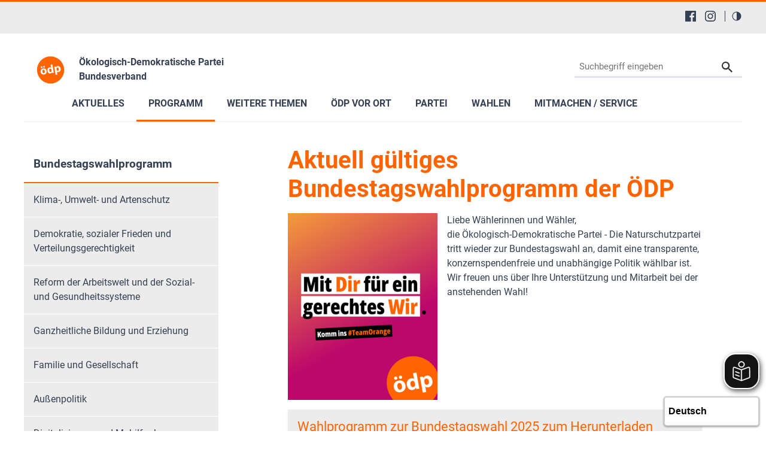

--- FILE ---
content_type: text/html; charset=utf-8
request_url: https://www.oedp.de/programm/bundestagswahlprogramm
body_size: 16161
content:
<!DOCTYPE html>
<html lang="de-DE">
<head>

<meta charset="utf-8">
<!-- 
	This website is powered by TYPO3 - inspiring people to share!
	TYPO3 is a free open source Content Management Framework initially created by Kasper Skaarhoj and licensed under GNU/GPL.
	TYPO3 is copyright 1998-2026 of Kasper Skaarhoj. Extensions are copyright of their respective owners.
	Information and contribution at https://typo3.org/
-->


<link rel="shortcut icon" href="/typo3conf/ext/in2template/Resources/Public/Images/favicon.ico" type="image/vnd.microsoft.icon">
<title>ÖDP Bundesverband: Bundestagswahlprogramm</title>
<meta http-equiv="x-ua-compatible" content="IE=edge" />
<meta name="generator" content="TYPO3 CMS" />
<meta name="viewport" content="width=device-width, initial-scale=1.0, user-scalable=yes" />
<meta name="robots" content="index,follow,max-image-preview:large" />
<meta name="description" content="Die Ökologisch-Demokratische Partei (ÖDP Bundesverband) informiert Sie über aktuelle Nachrichten, das Parteiprogramm und lädt Sie zum Meinungsaustausch ein." />
<meta property="og:image" content="/fileadmin/user_upload/01-instanzen/00/wahlen/Bundestagswahl2025/WP2125_Mit-Dir_TeamOrange.png" />
<meta name="twitter:card" content="summary" />
<meta name="language" content="de" />
<meta name="revisit-after" content="7 days" />
<meta name="date" content="2025-02-12" />
<meta name="title" content="Bundestagswahlprogramm" />


<link rel="stylesheet" type="text/css" href="/typo3conf/ext/in2template/Resources/Public/Css/basic.css?1768318070" media="all">
<link rel="stylesheet" type="text/css" href="/typo3conf/ext/in2template/Resources/Public/Css/print.css?1768318070" media="print">
<link rel="stylesheet" type="text/css" href="/typo3conf/ext/femanager/Resources/Public/Css/Main.min.css?1768318078" media="all">



<script src="/typo3temp/assets/js/62b8391210.js?1755679417"></script>


<script>
      var requireJsBasePath = '/typo3conf/ext/in2template/Resources/Public/JavaScripts';
    </script>    <script>
      var fpMasterquiz = document.querySelector('.tx-fp-masterquiz');
      if (fpMasterquiz) {
        var script = document.createElement('script');
        script.type = 'text/javascript';
        script.src = 'https://code.jquery.com/jquery-3.6.0.min.js';
        document.head.appendChild(script);
      }
    </script>
<link rel="canonical" href="https://www.oedp.de/programm/bundestagswahlprogramm"/>

<!-- This site is optimized with the Yoast SEO for TYPO3 plugin - https://yoast.com/typo3-extensions-seo/ -->
<script type="application/ld+json">[{"@context":"https:\/\/www.schema.org","@type":"BreadcrumbList","itemListElement":[{"@type":"ListItem","position":1,"item":{"@id":"https:\/\/www.oedp.de\/","name":"00 Bundesverband"}},{"@type":"ListItem","position":2,"item":{"@id":"https:\/\/www.oedp.de\/programm","name":"Programm"}},{"@type":"ListItem","position":3,"item":{"@id":"https:\/\/www.oedp.de\/programm\/bundestagswahlprogramm","name":"Bundestagswahlprogramm"}}]}];</script>
</head>
<body class="theme page37635">
<a tabindex="0" href="#main-menu" class="skipnavigation skipnavigation__link">
	Zur Hauptnavigation springen
</a><a tabindex="0" href="#maincontent" class="skipnavigation skipnavigation__link">
	Zum Hauptinhalt springen
</a>

<svg style="display: none;"><symbol id="svg--logo"><defs><path id="SVGID_1_" transform="rotate(-10.003 308.585 276.726)" d="M63.83 31.94h489.38v489.38H63.83z"/></defs><clipPath id="SVGID_2_"><use xlink:href="#SVGID_1_" overflow="visible"/></clipPath><path class="svg_logo__background" d="M549.49 234.14c23.47 133.09-65.4 260-198.48 283.46-133.09 23.47-260-65.4-283.46-198.48s65.4-260 198.48-283.47c133.09-23.46 260 65.4 283.46 198.49"
			  clip-path="url(#SVGID_2_)"/><path class="svg_logo__text" d="M235.9 294.19c6.26 37.85-17.73 59.63-45.44 64.21-30.24 5-56.79-11.03-62.31-44.45-5.56-33.62 12.9-58.62 46.32-64.14 31.51-5.2 56.26 13.08 61.43 44.38zm-104.53-64.62c-1.4-8.46 4.32-15.92 12.78-17.32 8.04-1.33 15.43 3.97 16.83 12.43 1.36 8.25-3.65 16.03-12.11 17.43s-16.14-4.3-17.5-12.54zm29.84 78.05c2.94 17.76 12.54 29.86 26.29 27.59 12.69-2.1 18.45-15.87 15.34-34.69-2.52-15.23-11.02-29.9-25.62-27.48-15.22 2.52-18.52 19.36-16.01 34.58zm31.85-72.83c-8.25 1.36-15.71-4.36-17.07-12.6-1.4-8.46 3.9-15.85 12.57-17.28 8.25-1.36 15.64 3.93 17.04 12.39 1.36 8.25-3.65 16.03-12.11 17.43l-.43.06zM340.56 176.96l19.72 119.27c1.92 11.63 4.37 23.83 5.95 30.74l-28.55 4.72-3.75-14.81-.63.1c-4.46 12.47-16.17 20.49-29.49 22.69-24.53 4.06-47.66-13.63-52.97-45.77-5.98-34.86 12.45-58.76 37.19-62.85 12.9-2.13 23.4.91 29.2 7.12l.42-.07-9.23-55.83 32.14-5.31zm-17.19 95.82c-.28-1.69-.66-4.02-1.4-5.85-3.3-8.14-11.47-14.18-21.41-12.54-14.8 2.45-20.04 16.78-17.35 33.06 2.9 17.55 13.39 27.12 26.71 24.91 9.31-1.54 15.87-9.14 16.27-18.55.04-2.4-.17-4.97-.59-7.51l-2.23-13.52zM379.8 254.11c-2.24-13.53-4.55-24.88-6.58-34.54l27.92-4.61 3.86 14.13.42-.07c5.83-12.04 16.69-19.92 31.71-22.4 22.63-3.74 46.18 12.57 51.63 45.56 6.22 37.64-14.74 59.36-37.79 63.17-12.48 2.06-23.04-1.41-28.81-7.4l-.42.07 8.49 51.39-32.14 5.31-18.29-110.61zm36.16 19.01c.42 2.54.98 4.62 1.75 6.66 3.55 8.32 12.03 13.65 21.34 12.11 13.96-2.31 20.28-15.3 17.38-32.85-2.73-16.5-12.19-27.75-26.57-25.37-9.09 1.5-16.01 9.6-16.55 19.46-.14 1.76 0 3.91.31 5.81l2.34 14.18z"/></symbol><symbol id="svg--location"><path d="M13.91 6.955C13.91 12.364 6.954 17 6.954 17S0 12.364 0 6.955a6.955 6.955 0 0 1 13.91 0zM6.954 9.273a2.318 2.318 0 1 0 0-4.637 2.318 2.318 0 0 0 0 4.637z" fill-rule="evenodd"/></symbol><symbol id="svg--mail"><path d="M18 0H2C.9 0 .01.9.01 2L0 14c0 1.1.9 2 2 2h16c1.1 0 2-.9 2-2V2c0-1.1-.9-2-2-2zm0 4l-8 5-8-5V2l8 5 8-5v2z" fill-rule="nonzero"/></symbol><symbol id="svg--download"><path d="M18 8l-4-4H0v26h32V8H18zm-2 19l-7-7h5v-8h4v8h5l-7 7z"/></symbol><symbol id="svg--userlogin"><path d="M16 0H2C.89 0 0 .9 0 2v14c0 1.1.89 2 2 2h4l3 3 3-3h4c1.1 0 2-.9 2-2V2c0-1.1-.9-2-2-2zM9 3.3c1.49 0 2.7 1.21 2.7 2.7 0 1.49-1.21 2.7-2.7 2.7-1.49 0-2.7-1.21-2.7-2.7 0-1.49 1.21-2.7 2.7-2.7zM15 14H3v-.9c0-2 4-3.1 6-3.1s6 1.1 6 3.1v.9z" fill-rule="nonzero"/></symbol><symbol id="svg--next"><path d="M10 20c5.522847 0 10-4.477153 10-10 0-5.522848-4.477153-10-10-10C4.477152 0 0 4.477152 0 10c0 5.522847 4.477152 10 10 10zm0-2c4.418278 0 8-3.581722 8-8s-3.581722-8-8-8-8 3.581722-8 8 3.581722 8 8 8zm0-7H6c-.552285 0-1-.447715-1-1s.447715-1 1-1h4V6l6 4-6 4v-3z" fill-rule="evenodd"/></symbol><symbol id="svg--plus"><path d="M0 10C0 4.4775 4.47625 0 10 0c5.5225 0 10 4.4775 10 10s-4.4775 10-10 10C4.47625 20 0 15.5225 0 10zm2 0c0 4.418 3.581 8 8 8 4.418 0 8-3.582 8-8s-3.582-8-8-8c-4.419 0-8 3.582-8 8zm6.767304 3.563104v-2.312239l-2.320194-.000884c-.68501.000884-1.240972-.555079-1.240088-1.240088-.000884-.68501.554195-1.240089 1.240088-1.240089l2.320194-.000884V6.44961c0-.685893.55508-1.240972 1.240089-1.240088.68501-.000884 1.240972.555078 1.240088 1.240088l.000884 2.320194h2.31224c.685009-.000884 1.240088.554195 1.240088 1.240089-.000884.68501-.555963 1.240088-1.240089 1.240088l-2.313123.000884v2.31224c.000884.685009-.555079 1.240972-1.240088 1.240088-.684126 0-1.240089-.555963-1.240089-1.240089z" /></symbol><symbol id="svg--minus"><path d="M0 10C0 4.4775 4.47625 0 10 0c5.5225 0 10 4.4775 10 10s-4.4775 10-10 10C4.47625 20 0 15.5225 0 10zm2 0c0 4.418 3.581 8 8 8 4.418 0 8-3.582 8-8s-3.582-8-8-8c-4.419 0-8 3.582-8 8zm4.44711 1.249981c-.68501.000884-1.240972-.555079-1.240088-1.240088-.000884-.68501.554195-1.240089 1.240088-1.240089h7.113494c.68501-.000884 1.240089.554195 1.240089 1.240089-.000884.68501-.555963 1.240088-1.240089 1.240088H6.44711z" /></symbol><symbol id="svg--calendar"><path d="M4 9h2V7H4v2zm0 3h2v-2H4v2zm3-3h2V7H7v2zm0 3h2v-2H7v2zm3-3h2V7h-2v2zm0 3h2v-2h-2v2zm4-6c0-.552-.448-1-1-1H3c-.552 0-1 .448-1 1v7c0 .552.448 1 1 1h10c.552 0 1-.448 1-1V6zm0 10H2c-1.104 0-2-.895-2-2V2C0 .895.896 0 2 0h2v1c0 .552.448 1 1 1s1-.448 1-1V0h4v1c0 .552.448 1 1 1s1-.448 1-1V0h2c1.105 0 2 .895 2 2v12c0 1.105-.895 2-2 2z" /></symbol><symbol id="svg--clock"><path d="M8 16c-4.418278 0-8-3.581722-8-8s3.581722-8 8-8 8 3.581722 8 8-3.581722 8-8 8zm.122167-1.001066c3.865404-.067471 6.944238-3.255696 6.876767-7.1211-.067471-3.865405-3.255696-6.944239-7.1211-6.876768-3.865405.067471-6.944239 3.255696-6.876768 7.1211.067471 3.865405 3.255696 6.944239 7.1211 6.876768zm.206185-10.561728V8.20883l3.068734 1.845878-.631282 1.073804-3.752623-2.2541V4.437205h1.315171z" /></symbol><symbol id="svg--cta-location"><g transform="translate(13 5)" stroke="currentColor" stroke-width="6" fill="none" fill-rule="evenodd" stroke-linecap="round" stroke-linejoin="round"><path d="M65 32.727272C65 58.181818 32.5 80 32.5 80S0 58.181818 0 32.727272C0 14.6525 14.550746 0 32.5 0S65 14.652499 65 32.727272z"/><circle cx="33" cy="33" r="11"/></g></symbol><symbol id="svg--cta-membership"><g stroke="currentColor" stroke-width="6" fill="none" fill-rule="evenodd" stroke-linecap="round" stroke-linejoin="round"><path d="M77 55.64V77c0 4.418278-3.581722 8-8 8H13c-4.418278 0-8-3.581722-8-8V21c0-4.418278 3.581722-8 8-8h21.36"/><path d="M69 5l16 16-40 40H29V45z"/></g></symbol><symbol id="svg--cta-donate"><g transform="translate(5 5)" fill="none" fill-rule="evenodd"><path fill="currentColor" d="M45.628906 44.13379H36.9375c.097657 2.832045.809726 4.947909 2.13623 6.347655 1.326505 1.399747 3.226713 2.09961 5.700684 2.09961 1.790374 0 3.458651-.268552 5.004883-.805664l.683594 4.980468c-1.953135.472008-3.971344.708008-6.054688.708008-4.166687 0-7.446277-1.171863-9.838867-3.515625-2.39259-2.343761-3.65397-5.615213-3.78418-9.814453h-4.199219v-3.442383h4.19922v-3.125h-4.19922v-3.442383h4.223633c.21159-4.15041 1.538074-7.377104 3.979492-9.680175 2.441419-2.303072 5.721009-3.45459 9.838868-3.45459 1.725269 0 3.670236.252276 5.83496.756836l-.683593 5.004883c-1.660165-.553389-3.312166-.830079-4.956055-.830079-2.457694 0-4.345696.699863-5.664062 2.09961-1.318366 1.399746-2.05078 3.434231-2.197266 6.103515h8.666992v3.442383H36.9375v3.125h8.691406v3.442383z"/><circle stroke="currentColor" stroke-width="6" cx="40" cy="40" r="40"/></g></symbol><symbol id="svg--cta-mail"><g stroke="currentColor" stroke-width="6" fill="none" fill-rule="evenodd" stroke-linecap="round" stroke-linejoin="round"><path d="M13 13h64c4.4 0 8 3.6 8 8v48c0 4.4-3.6 8-8 8H13c-4.4 0-8-3.6-8-8V21c0-4.4 3.6-8 8-8z"/><path d="M85 21L45 49 5 21"/></g></symbol><symbol id="svg--social-facebook"><path d="M30.234.001H1.765C.79.001 0 .792 0 1.766v28.469C0 31.211.791 32 1.765 32H17.09V19.608h-4.172V14.78h4.172v-3.567c0-4.132 2.525-6.38 6.212-6.38 1.767 0 3.285.129 3.728.188v4.32h-2.561c-2 0-2.389.961-2.389 2.361v3.081h4.779l-.62 4.84H22.08v12.376h8.153c.977 0 1.767-.789 1.767-1.765V1.765C32 .79 31.211 0 30.235 0l-.001.001z" fill="currentColor" fill-rule="nonzero"/></symbol><symbol id="svg--social-instagram"><path d="M16 0c-4.347 0-4.889.02-6.596.096C7.7.176 6.54.444 5.52.84c-1.052.408-1.945.956-2.835 1.845-.89.889-1.439 1.781-1.845 2.835C.444 6.54.175 7.7.096 9.404.016 11.111 0 11.653 0 16c0 4.347.02 4.889.096 6.596.08 1.703.348 2.864.744 3.884.408 1.051.956 1.945 1.845 2.835.889.888 1.781 1.439 2.835 1.845 1.021.395 2.181.665 3.884.744 1.707.08 2.249.096 6.596.096 4.347 0 4.889-.02 6.596-.096 1.703-.08 2.864-.349 3.884-.744 1.051-.408 1.945-.957 2.835-1.845.888-.889 1.439-1.78 1.845-2.835.395-1.02.665-2.181.744-3.884.08-1.707.096-2.249.096-6.596 0-4.347-.02-4.889-.096-6.596-.08-1.703-.349-2.865-.744-3.884-.408-1.052-.957-1.945-1.845-2.835-.889-.889-1.78-1.439-2.835-1.845-1.02-.396-2.181-.665-3.884-.744C20.889.016 20.347 0 16 0zm0 2.88c4.271 0 4.78.021 6.467.095 1.56.073 2.407.332 2.969.553.749.289 1.28.636 1.843 1.195.559.56.905 1.092 1.195 1.841.219.563.48 1.409.551 2.969.076 1.688.093 2.195.093 6.467s-.02 4.78-.099 6.467c-.081 1.56-.341 2.407-.561 2.969-.299.749-.639 1.28-1.199 1.843-.559.559-1.099.905-1.84 1.195-.56.219-1.42.48-2.98.551-1.699.076-2.199.093-6.479.093-4.281 0-4.781-.02-6.479-.099-1.561-.081-2.421-.341-2.981-.561-.759-.299-1.28-.639-1.839-1.199-.561-.559-.92-1.099-1.2-1.84-.22-.56-.479-1.42-.56-2.98-.06-1.68-.081-2.199-.081-6.459 0-4.261.021-4.781.081-6.481.081-1.56.34-2.419.56-2.979.28-.76.639-1.28 1.2-1.841.559-.559 1.08-.919 1.839-1.197.56-.221 1.401-.481 2.961-.561 1.7-.06 2.2-.08 6.479-.08l.06.04V2.88zm0 4.904c-4.54 0-8.216 3.68-8.216 8.216 0 4.54 3.68 8.216 8.216 8.216 4.54 0 8.216-3.68 8.216-8.216 0-4.54-3.68-8.216-8.216-8.216zm0 13.549c-2.947 0-5.333-2.387-5.333-5.333s2.387-5.333 5.333-5.333 5.333 2.387 5.333 5.333-2.387 5.333-5.333 5.333zM26.461 7.46c0 1.06-.861 1.92-1.92 1.92-1.06 0-1.92-.861-1.92-1.92s.861-1.919 1.92-1.919c1.057-.001 1.92.86 1.92 1.919z" fill="currentColor" fill-rule="nonzero"/></symbol><symbol id="svg--social-rss"><path d="M25.599 32C25.599 17.956 14.044 6.4 0 6.4V0c17.553 0 32 14.447 32 32h-6.401zM4.388 23.22c2.419 0 4.391 1.972 4.391 4.393C8.779 30.03 6.799 32 4.378 32 1.961 32 .001 30.035.001 27.613c0-2.422 1.967-4.392 4.388-4.393h-.001zM21.212 32h-6.22c0-8.225-6.767-14.993-14.992-14.993v-6.22c11.636 0 21.212 9.579 21.212 21.213z" fill="currentColor" fill-rule="nonzero"/></symbol><symbol id="svg--social-twitter"><path fill="currentColor" fill-rule="nonzero" d="M19.044 13.55 30.957 0h-2.823L17.79 11.765 9.53 0H0l12.493 17.79L0 32h2.823l10.923-12.424L22.471 32H32L19.044 13.55ZM15.2 17.905l-1.25-1.776L4 2h4.283l8.03 11.403 1.25 1.775L28 30h-4.283L15.2 17.905Z"/></symbol><symbol id="svg--social-linkedin"><path fill="currentColor" fill-rule="nonzero" d="M29 0H3C1.35 0 0 1.35 0 3v26c0 1.65 1.35 3 3 3h26c1.65 0 3-1.35 3-3V3c0-1.65-1.35-3-3-3zM12 26H8V12h4v14zm-2-16c-1.106 0-2-.894-2-2s.894-2 2-2c1.106 0 2 .894 2 2s-.894 2-2 2zm16 16h-4v-8c0-1.106-.894-2-2-2s-2 .894-2 2v8h-4V12h4v2.481C18.825 13.35 20.087 12 21.5 12c2.488 0 4.5 2.238 4.5 5v9z"/></symbol><symbol id="svg--social-telegram"><path fill="currentColor" fill-rule="nonzero" d="m31.88 5.053-4.813 22.733c-.333 1.613-1.307 2-2.667 1.253l-7.333-5.427-3.547 3.427c-.4.4-.733.747-1.467.747-.96 0-.8-.36-1.12-1.267L8.4 18.266l-7.267-2.267c-1.573-.467-1.587-1.547.347-2.333L29.827 2.733c1.293-.573 2.533.32 2.053 2.32z"/></symbol><symbol id="svg--social-tiktok"><path fill="currentColor" fill-rule="nonzero" d="M16.707.027C18.454 0 20.187.014 21.92 0c.107 2.04.84 4.12 2.333 5.56 1.493 1.48 3.6 2.16 5.653 2.387v5.373c-1.92-.067-3.853-.467-5.6-1.293-.76-.347-1.467-.787-2.16-1.24-.013 3.893.013 7.787-.027 11.667-.107 1.867-.72 3.72-1.8 5.253-1.747 2.56-4.773 4.227-7.88 4.28-1.907.107-3.813-.413-5.44-1.373-2.693-1.587-4.587-4.493-4.867-7.613a24.42 24.42 0 0 1-.013-1.987 10.004 10.004 0 0 1 3.44-6.613c2.213-1.92 5.307-2.84 8.2-2.293.027 1.973-.053 3.947-.053 5.92-1.32-.427-2.867-.307-4.027.493a4.631 4.631 0 0 0-1.813 2.333c-.28.68-.2 1.427-.187 2.147.32 2.187 2.427 4.027 4.667 3.827 1.493-.013 2.92-.88 3.693-2.147.253-.44.533-.893.547-1.413.133-2.387.08-4.76.093-7.147.013-5.373-.013-10.733.027-16.093z"/></symbol><symbol id="svg--social-vimeo"><path fill="currentColor" fill-rule="nonzero" d="M31.988 8.563c-.144 3.113-2.319 7.381-6.525 12.794-4.35 5.65-8.031 8.481-11.044 8.481-1.863 0-3.444-1.719-4.731-5.163-.863-3.156-1.719-6.313-2.581-9.469-.956-3.444-1.981-5.162-3.081-5.162-.237 0-1.075.506-2.513 1.506L.007 9.612A391.952 391.952 0 0 0 4.676 5.45C6.782 3.631 8.364 2.675 9.42 2.575c2.487-.237 4.025 1.463 4.6 5.106.619 3.931 1.05 6.375 1.294 7.331.719 3.263 1.506 4.894 2.369 4.894.669 0 1.675-1.056 3.019-3.175 1.337-2.113 2.056-3.725 2.156-4.831.194-1.825-.525-2.744-2.156-2.744-.769 0-1.556.175-2.369.525 1.575-5.15 4.575-7.65 9.012-7.506 3.281.087 4.831 2.219 4.644 6.388z"/></symbol><symbol id="svg--social-whatsapp"><path fill="currentColor" fill-rule="nonzero" d="M27.281 4.65C24.287 1.65 20.306 0 16.062 0 7.324 0 .212 7.112.212 15.856c0 2.794.731 5.525 2.119 7.925L.081 32l8.406-2.206a15.858 15.858 0 0 0 7.575 1.931h.006c8.738 0 15.856-7.113 15.856-15.856 0-4.238-1.65-8.219-4.644-11.219zm-11.212 24.4a13.17 13.17 0 0 1-6.713-1.837l-.481-.288-4.987 1.306 1.331-4.863-.313-.5a13.086 13.086 0 0 1-2.019-7.012c0-7.269 5.912-13.181 13.188-13.181 3.519 0 6.831 1.375 9.319 3.862a13.108 13.108 0 0 1 3.856 9.325c-.006 7.275-5.919 13.188-13.181 13.188zm7.225-9.875c-.394-.2-2.344-1.156-2.706-1.288s-.625-.2-.894.2c-.262.394-1.025 1.288-1.256 1.556-.231.262-.462.3-.856.1s-1.675-.619-3.188-1.969c-1.175-1.05-1.975-2.35-2.206-2.744s-.025-.613.175-.806c.181-.175.394-.463.594-.694s.262-.394.394-.662c.131-.262.069-.494-.031-.694s-.894-2.15-1.219-2.944c-.319-.775-.65-.669-.894-.681-.231-.012-.494-.012-.756-.012s-.694.1-1.056.494c-.363.394-1.387 1.356-1.387 3.306s1.419 3.831 1.619 4.1c.2.262 2.794 4.269 6.769 5.981.944.406 1.681.65 2.256.837.95.3 1.813.256 2.494.156.762-.113 2.344-.956 2.675-1.881s.331-1.719.231-1.881c-.094-.175-.356-.275-.756-.475z"/></symbol><symbol id="svg--social-xing"><path fill="currentColor" fill-rule="nonzero" d="M4.862 6.319c-.275 0-.513.1-.631.287-.119.2-.1.45.025.706l3.119 5.4c.006.012.006.019 0 .025l-4.9 8.662c-.125.256-.119.512 0 .706a.682.682 0 0 0 .6.313h4.613c.688 0 1.025-.469 1.256-.894l4.981-8.813c-.019-.031-3.175-5.531-3.175-5.531-.231-.406-.575-.862-1.287-.862h-4.6zM24.25 0c-.688 0-.988.431-1.238.881 0 0-9.944 17.631-10.269 18.212.019.031 6.556 12.031 6.556 12.031.231.406.581.881 1.288.881H25.2c.275 0 .494-.106.613-.294.125-.2.119-.456-.012-.712l-6.5-11.894c-.006-.012-.006-.019 0-.031L29.52 1.005c.125-.256.131-.512.012-.713-.119-.188-.337-.294-.613-.294H24.25z"/></symbol><symbol id="svg--social-youtube"><path fill="currentColor" fill-rule="nonzero" d="M31.681 9.6s-.313-2.206-1.275-3.175C29.187 5.15 27.825 5.144 27.2 5.069c-4.475-.325-11.194-.325-11.194-.325h-.012s-6.719 0-11.194.325c-.625.075-1.987.081-3.206 1.356C.631 7.394.325 9.6.325 9.6s-.319 2.588-.319 5.181v2.425c0 2.587.319 5.181.319 5.181s.313 2.206 1.269 3.175c1.219 1.275 2.819 1.231 3.531 1.369 2.563.244 10.881.319 10.881.319s6.725-.012 11.2-.331c.625-.075 1.988-.081 3.206-1.356.962-.969 1.275-3.175 1.275-3.175s.319-2.587.319-5.181v-2.425c-.006-2.588-.325-5.181-.325-5.181zM12.694 20.15v-8.994l8.644 4.513-8.644 4.481z"/></symbol><symbol id="svg--social-mastodon"><path fill="currentColor" fill-rule="nonzero" d="M21.327 8.566c0-4.339-2.843-5.61-2.843-5.61-1.433-.658-3.894-.935-6.451-.956h-.063c-2.557.021-5.016.298-6.45.956 0 0-2.843 1.272-2.843 5.61 0 .993-.019 2.181.012 3.441.103 4.243.778 8.425 4.701 9.463 1.809.479 3.362.579 4.612.51 2.268-.126 3.541-.809 3.541-.809l-.075-1.646s-1.621.511-3.441.449c-1.804-.062-3.707-.194-3.999-2.409a4.523 4.523 0 0 1-.04-.621s1.77.433 4.014.536c1.372.063 2.658-.08 3.965-.236 2.506-.299 4.688-1.843 4.962-3.254.434-2.223.398-5.424.398-5.424zm-3.353 5.59h-2.081V9.057c0-1.075-.452-1.62-1.357-1.62-1 0-1.501.647-1.501 1.927v2.791h-2.069V9.364c0-1.28-.501-1.927-1.502-1.927-.905 0-1.357.546-1.357 1.62v5.099H6.026V8.903c0-1.074.273-1.927.823-2.558.566-.631 1.307-.955 2.228-.955 1.065 0 1.872.409 2.405 1.228l.518.869.519-.869c.533-.819 1.34-1.228 2.405-1.228.92 0 1.662.324 2.228.955.549.631.822 1.484.822 2.558v5.253z"/></symbol><symbol id="svg--social-bluesky"><path fill="currentColor" fill-rule="nonzero" d="M13.873 3.805C21.21 9.332 29.103 20.537 32 26.55v15.882c0-.338-.13.044-.41.867-1.512 4.456-7.418 21.847-20.923 7.944-7.111-7.32-3.819-14.64 9.125-16.85-7.405 1.264-15.73-.825-18.014-9.015C1.12 23.022 0 8.51 0 6.55 0-3.268 8.579-.182 13.873 3.805zm36.254 0C42.79 9.332 34.897 20.537 32 26.55v15.882c0-.338.13.044.41.867 1.512 4.456 7.418 21.847 20.923 7.944 7.111-7.32 3.819-14.64-9.125-16.85 7.405 1.264 15.73-.825 18.014-9.015C62.88 23.022 64 8.51 64 6.55c0-9.818-8.578-6.732-13.873-2.745z"/></symbol><symbol id="svg--social-bookmark"><path d="M14.666667 12V8H16v4h4v1.333333h-4v4h-1.333333v-4h-4V12h4zM16 21.308V32l-8-8-8 8V3.988C0 1.789333 1.789333 0 3.996 0h8.008C14.212 0 16 1.785333 16 3.988v.037333C15.78 4.008 15.557333 4 15.333333 4c-4.786666 0-8.666666 3.88-8.666666 8.666667 0 4.786666 3.88 8.666666 8.666666 8.666666.224 0 .446667-.008.666667-.025333zM15.333333 20c4.050667 0 7.333334-3.282667 7.333334-7.333333 0-4.050667-3.282667-7.333334-7.333334-7.333334C11.282667 5.333333 8 8.616 8 12.666667 8 16.717333 11.282667 20 15.333333 20z" fill="currentColor" fill-rule="nonzero"/></symbol><symbol id="svg--social-googleplus"><path d="M10.18 8.723002v3.492h5.78c-.231 1.5-1.747 4.393-5.775 4.393-3.472 0-6.308-2.88-6.308-6.431 0-3.549 2.829-6.429 6.304-6.429 1.98 0 3.305.844 4.06 1.571l2.764-2.659c-1.773-1.66-4.075-2.66-6.82-2.66C4.549-.002999 0 4.557001 0 10.177001c0 5.62 4.552 10.18 10.18 10.18 5.88 0 9.776-4.131 9.776-9.948 0-.668-.072-1.18-.16-1.687H10.18v.001zm21.82 0h-2.911v-2.911h-2.911v2.911h-2.909v2.908h2.912v2.912H29.1v-2.912H32v-2.908z" fill="currentColor" fill-rule="nonzero"/></symbol><symbol id="svg--social-mail"><path d="M3.938402 3.74129l1.0342-1.034198 11.026758 9.452422 11.026759-9.452422 1.034199 1.034198L15.99936 14.079437 3.938402 3.74129zM2.565017 0C1.148114 0 0 1.145554 0 2.552218v15.374745c0 1.409224 1.139154 2.552218 2.565017 2.552218h26.869966C30.851886 20.47918 32 19.333627 32 17.926963V2.552218C32 1.142994 30.860846 0 29.434983 0H2.565017z" fill="currentColor" fill-rule="nonzero"/></symbol><symbol id="svg--social-print"><g fill="currentColor" fill-rule="nonzero"><path d="M8 0h16v4H8zM30 6H2C.9 6 0 6.9 0 8v10c0 1.1.9 2 2 2h6v8h16v-8h6c1.1 0 2-.9 2-2V8c0-1.1-.9-2-2-2zM4 12c-1.105 0-2-.895-2-2s.895-2 2-2 2 .895 2 2-.895 2-2 2zm18 14H10V16h12v10z"/></g></symbol><symbol id="svg--maps"><path d="M12 0c-3.148 0-6 2.553-6 5.702 0 4.682 4.783 5.177 6 12.298 1.217-7.121 6-7.616 6-12.298 0-3.149-2.851-5.702-6-5.702zm0 8c-1.105 0-2-.895-2-2s.895-2 2-2 2 .895 2 2-.895 2-2 2zm12 16l-6.707-2.427-5.293 2.427-5.581-2.427-6.419 2.427 4-9 3.96-1.584c.38.516.741 1.08 1.061 1.729l-3.523 1.41-1.725 3.88 2.672-1.01 1.506-2.687-.635 3.044 4.189 1.789.495-2.021.465 2.024 4.15-1.89-.618-3.033 1.572 2.896 2.732.989-1.739-3.978-3.581-1.415c.319-.65.681-1.215 1.062-1.731l4.021 1.588 3.936 9z"/></symbol><symbol id="svg--link"><path d="M10 13a5 5 0 0 0 7.54.54l3-3a5 5 0 0 0-7.07-7.07l-1.72 1.71" fill="none" stroke="#000" stroke-linecap="round" stroke-miterlimit="10" stroke-width="2"/><path d="M14 11a5 5 0 0 0-7.54-.54l-3 3a5 5 0 0 0 7.07 7.07l1.71-1.71" fill="none" stroke="#000" stroke-linecap="round" stroke-miterlimit="10" stroke-width="2"/></symbol><symbol id="svg--phone"><path d="M22 16.92v3a2 2 0 0 1-2.18 2 19.79 19.79 0 0 1-8.63-3.07 19.5 19.5 0 0 1-6-6 19.79 19.79 0 0 1-3.07-8.67A2 2 0 0 1 4.11 2h3a2 2 0 0 1 2 1.72 12.84 12.84 0 0 0 .7 2.81 2 2 0 0 1-.45 2.11L8.09 9.91a16 16 0 0 0 6 6l1.27-1.27a2 2 0 0 1 2.11-.45 12.84 12.84 0 0 0 2.81.7A2 2 0 0 1 22 16.92z"/></symbol><symbol id="svg--globe"><g fill="currentColor" fill-rule="nonzero"><path d="M12 0C5.373 0 0 5.373 0 12s5.373 12 12 12 12-5.373 12-12S18.627 0 12 0zm10 12c0 .685-.07 1.354-.202 2h-3.853c.121-1.283.129-2.621 0-4h3.853c.132.646.202 1.315.202 2zm-.841-4h-3.5c-.383-1.96-1.052-3.751-1.948-5.278 2.435.977 4.397 2.882 5.448 5.278zm-5.554 0H13V2.342c1.215 1.46 2.117 3.41 2.605 5.658zM11 2.342V8H8.395C8.883 5.752 9.785 3.802 11 2.342zM11 10v4H8.07c-.146-1.421-.146-2.577 0-4H11zm0 6v5.658c-1.215-1.46-2.117-3.41-2.605-5.658H11zm2 5.658V16h2.605c-.488 2.248-1.39 4.198-2.605 5.658zM13 14v-4h2.93c.146 1.421.146 2.577 0 4H13zM8.289 2.722C7.393 4.249 6.724 6.04 6.341 8h-3.5c1.051-2.396 3.013-4.301 5.448-5.278zM2.202 10h3.853c-.121 1.283-.129 2.621 0 4H2.202C2.07 13.354 2 12.685 2 12s.07-1.354.202-2zm.639 6h3.5c.383 1.96 1.052 3.751 1.948 5.278-2.435-.977-4.397-2.882-5.448-5.278zm12.87 5.278c.896-1.527 1.565-3.318 1.948-5.278h3.5c-1.051 2.396-3.013 4.301-5.448 5.278z"/></g></symbol></svg>

<div class="headerbar"><div class="headerbar__content"><nav class="headerbar__menu"><ul class="headerbar__menulist headerbar__menulist--social"><li class="headerbar__menulistitem"><a aria-label="Facebook" class="headerbar__iconlink" title="Facebook" target="_blank" href="https://www.facebook.com/oedp.de/"><svg class="svg_dark svg_social" viewBox="0 0 32 32" xmlns:xlink="http://www.w3.org/1999/xlink" aria-hidden="true"><use xlink:href="#svg--social-facebook" x="0" y="0" /></svg></a></li><li class="headerbar__menulistitem"><a aria-label="Instagram" class="headerbar__iconlink" title="Instagram" target="_blank" href="https://www.instagram.com/oedp.de/"><svg class="svg_dark svg_social" viewBox="0 0 32 32" xmlns:xlink="http://www.w3.org/1999/xlink" aria-hidden="true"><use xlink:href="#svg--social-instagram" x="0" y="0" /></svg></a></li><li class="headerbar__menulistitem headerbar__menulistitem--spacer"><button class="headerbar__button" id="contrastswitch"><span class="u-sr-only">Kontrastansicht</span><svg class="headerbar__icon" clip-rule="evenodd" fill="currentcolor" fill-rule="evenodd" stroke-linejoin="round" stroke-miterlimit="2" viewBox="0 0 24 24" xmlns="http://www.w3.org/2000/svg"><path d="m11.998 2c5.517 0 9.997 4.48 9.997 9.998 0 5.517-4.48 9.997-9.997 9.997-5.518 0-9.998-4.48-9.998-9.997 0-5.518 4.48-9.998 9.998-9.998zm0 1.5c-4.69 0-8.498 3.808-8.498 8.498s3.808 8.497 8.498 8.497z" fill-rule="nonzero"/></svg></button></li></ul></nav></div></div>

<div class="pageheader">
<div class="logo"><a class="logo__homelink" title="Startseite" href="/startseite"><svg class="svg_logo" viewBox="0 0 647.13 535.34" xmlns:xlink="http://www.w3.org/1999/xlink" aria-hidden="true"><use xlink:href="#svg--logo" x="0" y="0" /></svg></a><div class="logo_associationlevel logo_associationlevel--flip"><span class="logo__associationtitle">Ökologisch-Demokratische Partei</span><span class="logo__associationhiddentitle">Bundesverband</span></div></div>
<search class="headersearchcontainer">
	


<form method="get" class="headersearch" action="/suche" data-suggest="/suche?type=7384" data-suggest-header="Top Results" accept-charset="utf-8">
    <div>
        

        
    </div>

		<label for="menu-search" class="u-sr-only">
			Suchbegriff eingeben
		</label>

    <input
			id="menu-search"
			class="headersearch__input"
			type="search"
			name="tx_solr[q]"
			value=""
			placeholder="Suchbegriff eingeben"
    />

    <button class="headersearch__btn" type="submit">
        Suchen
    </button>
</form>

</search>
<nav id="main-menu" class="main-menu"><ul class="main-menu__list main-menu__list--level-1"><li class="main-menu__item main-menu__item--level-1 main-menu__item--has-submenu " data-navigationlevel="level-1"><button class="main-menu__link main-menu__link--level-1 page-id-1648 ">Aktuelles</button><div class="main-menu__listwrap"><div class="main-menu__title">Aktuelles</div><ul class="main-menu__list main-menu__list--level-2"><li class="main-menu__item main-menu__item--level-2" data-navigationlevel="level-2"><a href="/aktuelles/pressemitteilungen" class="main-menu__link main-menu__link--level-2 page-id-1658">
									Pressemitteilungen
								</a></li><li class="main-menu__item main-menu__item--level-2" data-navigationlevel="level-2"><a href="/aktuelles/blog-montagsgedanken" class="main-menu__link main-menu__link--level-2 page-id-1653">
									Blog: MontagsGedanken
								</a></li><li class="main-menu__item main-menu__item--level-2" data-navigationlevel="level-2"><a href="/aktuelles/termine" class="main-menu__link main-menu__link--level-2 page-id-1649">
									Termine
								</a></li><li class="main-menu__item main-menu__item--level-2" data-navigationlevel="level-2"><a href="http://www.oekologiepolitik.de" target="_blank" class="main-menu__link main-menu__link--level-2 page-id-5769" rel="noreferrer">
									Zeitschrift ÖkologiePolitik
								</a></li><li class="main-menu__item main-menu__item--level-2" data-navigationlevel="level-2"><a href="/aktuelles/newsletter-archiv" class="main-menu__link main-menu__link--level-2 page-id-22887">
									Newsletter-Archiv
								</a></li><li class="main-menu__item main-menu__item--level-2" data-navigationlevel="level-2"><a href="/aktuelles/medienspiegel" class="main-menu__link main-menu__link--level-2 page-id-40308">
									Medienspiegel
								</a></li><li class="main-menu__item main-menu__item--level-2" data-navigationlevel="level-2"><a href="/aktuelles/aktionen" class="main-menu__link main-menu__link--level-2 page-id-1651">
									Aktionen
								</a></li></ul></div></li><li class="main-menu__item main-menu__item--level-1 main-menu__item--has-submenu main-menu__item--active menu__item--active" data-navigationlevel="level-1"><button class="main-menu__link main-menu__link--level-1 page-id-1631 main-menu__link--active">Programm</button><div class="main-menu__listwrap"><div class="main-menu__title">Programm</div><ul class="main-menu__list main-menu__list--level-2"><li class="main-menu__item main-menu__item--level-2" data-navigationlevel="level-2"><a href="/programm/grundsatzprogramm" class="main-menu__link main-menu__link--level-2 page-id-12837">
									Grundsatzprogramm
								</a></li><li class="main-menu__item main-menu__item--level-2" data-navigationlevel="level-2"><a href="/programm/bundesprogramm" class="main-menu__link main-menu__link--level-2 page-id-27411">
									Bundesprogramm
								</a></li><li class="main-menu__item main-menu__item--level-2" data-navigationlevel="level-2"><a href="/programm/bundestagswahlprogramm" class="main-menu__link main-menu__link--level-2 page-id-37635">
									Bundestagswahlprogramm
								</a></li><li class="main-menu__item main-menu__item--level-2" data-navigationlevel="level-2"><a href="/programm/europawahlprogramm" class="main-menu__link main-menu__link--level-2 page-id-29802">
									Europawahlprogramm
								</a></li><li class="main-menu__item main-menu__item--level-2" data-navigationlevel="level-2"><a href="/programm/die-oedp-stellt-sich-vor" class="main-menu__link main-menu__link--level-2 page-id-21048">
									Die ÖDP stellt sich vor
								</a></li><li class="main-menu__item main-menu__item--level-2" data-navigationlevel="level-2"><a href="/programm/philosophie" class="main-menu__link main-menu__link--level-2 page-id-5693">
									Philosophie
								</a></li></ul></div></li><li class="main-menu__item main-menu__item--level-1 main-menu__item--has-submenu " data-navigationlevel="level-1"><button class="main-menu__link main-menu__link--level-1 page-id-42231 ">Weitere Themen</button><div class="main-menu__listwrap"><div class="main-menu__title">Weitere Themen</div><ul class="main-menu__list main-menu__list--level-2"><li class="main-menu__item main-menu__item--level-2" data-navigationlevel="level-2"><a href="/stoppt-die-rolle-rueckwaerts" class="main-menu__link main-menu__link--level-2 page-id-63396">
									Stoppt die Rolle rückwärts!
								</a></li><li class="main-menu__item main-menu__item--level-2" data-navigationlevel="level-2"><a href="/wasserbewegt" class="main-menu__link main-menu__link--level-2 page-id-62463">
									Wasser bewegt
								</a></li><li class="main-menu__item main-menu__item--level-2" data-navigationlevel="level-2"><a href="/themen/gentechnik" class="main-menu__link main-menu__link--level-2 page-id-62218">
									Gentechnik
								</a></li><li class="main-menu__item main-menu__item--level-2" data-navigationlevel="level-2"><a href="/themen/hochwasser" class="main-menu__link main-menu__link--level-2 page-id-40199">
									Hochwasser- und Dürreschutz
								</a></li><li class="main-menu__item main-menu__item--level-2" data-navigationlevel="level-2"><a href="/themen/gesundheitspolitik" class="main-menu__link main-menu__link--level-2 page-id-61968">
									Gesundheitspolitik
								</a></li><li class="main-menu__item main-menu__item--level-2" data-navigationlevel="level-2"><a href="/themen/asyl-und-migration" class="main-menu__link main-menu__link--level-2 page-id-57039">
									Asyl und Migration
								</a></li><li class="main-menu__item main-menu__item--level-2" data-navigationlevel="level-2"><a href="/themen/unterschriftenquoren" class="main-menu__link main-menu__link--level-2 page-id-51529">
									Unterschriftenquoren
								</a></li><li class="main-menu__item main-menu__item--level-2" data-navigationlevel="level-2"><a href="/themen/wahlrechtsreform" class="main-menu__link main-menu__link--level-2 page-id-45336">
									Wahlrechtsreform
								</a></li><li class="main-menu__item main-menu__item--level-2" data-navigationlevel="level-2"><a href="/themen/sperrklausel-europawahl" class="main-menu__link main-menu__link--level-2 page-id-46653">
									Sperrklausel Europawahl
								</a></li><li class="main-menu__item main-menu__item--level-2" data-navigationlevel="level-2"><a href="/themen/energiepolitik" class="main-menu__link main-menu__link--level-2 page-id-45364">
									Energiepolitik
								</a></li><li class="main-menu__item main-menu__item--level-2" data-navigationlevel="level-2"><a href="/themen/nahostkonflikt" class="main-menu__link main-menu__link--level-2 page-id-54432">
									Nahostkonflikt
								</a></li><li class="main-menu__item main-menu__item--level-2" data-navigationlevel="level-2"><a href="/themen/ukraine" class="main-menu__link main-menu__link--level-2 page-id-42012">
									Ukraine
								</a></li><li class="main-menu__item main-menu__item--level-2" data-navigationlevel="level-2"><a href="https://weniger-ist-mehr.jetzt/" target="_blank" class="main-menu__link main-menu__link--level-2 page-id-34208" rel="noreferrer">
									Symposium Wachstumskritik
								</a></li><li class="main-menu__item main-menu__item--level-2" data-navigationlevel="level-2"><a href="/themen/oedp-statements-zu-corona" class="main-menu__link main-menu__link--level-2 page-id-37030">
									ÖDP-Statements zu Corona
								</a></li></ul></div></li><li class="main-menu__item main-menu__item--level-1 main-menu__item--has-submenu " data-navigationlevel="level-1"><button class="main-menu__link main-menu__link--level-1 page-id-45796 ">ÖDP vor Ort</button><div class="main-menu__listwrap"><div class="main-menu__title">ÖDP vor Ort</div><ul class="main-menu__list main-menu__list--level-2"><li class="main-menu__item main-menu__item--level-2" data-navigationlevel="level-2"><a href="/partei/oedp-vor-ort/landesverbaende" class="main-menu__link main-menu__link--level-2 page-id-5724">
									Landesverbände
								</a></li><li class="main-menu__item main-menu__item--level-2" data-navigationlevel="level-2"><a href="/politik/eu-parlament" class="main-menu__link main-menu__link--level-2 page-id-45797">
									EU-Parlament
								</a></li><li class="main-menu__item main-menu__item--level-2" data-navigationlevel="level-2"><a href="/partei/kommunale-mandatstraeger" class="main-menu__link main-menu__link--level-2 page-id-45799">
									Kommunalpolitik
								</a></li></ul></div></li><li class="main-menu__item main-menu__item--level-1 main-menu__item--has-submenu " data-navigationlevel="level-1"><button class="main-menu__link main-menu__link--level-1 page-id-1580 ">Partei</button><div class="main-menu__listwrap"><div class="main-menu__title">Partei</div><ul class="main-menu__list main-menu__list--level-2"><li class="main-menu__item main-menu__item--level-2" data-navigationlevel="level-2"><a href="/partei/bundesvorstand" class="main-menu__link main-menu__link--level-2 page-id-17263">
									Bundesvorstand
								</a></li><li class="main-menu__item main-menu__item--level-2" data-navigationlevel="level-2"><a href="/partei/geschaeftsstellen" class="main-menu__link main-menu__link--level-2 page-id-1622">
									Geschäftsstellen
								</a></li><li class="main-menu__item main-menu__item--level-2" data-navigationlevel="level-2"><a href="/partei/bundesparteitage" class="main-menu__link main-menu__link--level-2 page-id-16100">
									Bundesparteitage
								</a></li><li class="main-menu__item main-menu__item--level-2" data-navigationlevel="level-2"><a href="/partei/bundesarbeitskreise-und-kommissionen" class="main-menu__link main-menu__link--level-2 page-id-5742">
									Bundesarbeitskreise und Kommissionen
								</a></li><li class="main-menu__item main-menu__item--level-2" data-navigationlevel="level-2"><a href="/partei/gemeinwohlbilanz-der-oedp" class="main-menu__link main-menu__link--level-2 page-id-51218">
									Gemeinwohlbilanz der ÖDP
								</a></li><li class="main-menu__item main-menu__item--level-2" data-navigationlevel="level-2"><a href="https://www.oedp.de/partei/geschichte/erfolge/" target="_blank" class="main-menu__link main-menu__link--level-2 page-id-35782">
									Erfolge
								</a></li><li class="main-menu__item main-menu__item--level-2" data-navigationlevel="level-2"><a href="/partei/geschichte" class="main-menu__link main-menu__link--level-2 page-id-1584">
									Geschichte
								</a></li><li class="main-menu__item main-menu__item--level-2" data-navigationlevel="level-2"><a href="/partei/abgrenzung-von-extremismus" class="main-menu__link main-menu__link--level-2 page-id-41692">
									Abgrenzung von Extremismus
								</a></li><li class="main-menu__item main-menu__item--level-2" data-navigationlevel="level-2"><a href="/partei/gelebte-parteigrundsaetze" class="main-menu__link main-menu__link--level-2 page-id-1618">
									Gelebte Parteigrundsätze
								</a></li><li class="main-menu__item main-menu__item--level-2" data-navigationlevel="level-2"><a href="/partei/satzungen-und-geschaeftsordnungen" class="main-menu__link main-menu__link--level-2 page-id-1621">
									Satzungen und Geschäftsordnungen
								</a></li><li class="main-menu__item main-menu__item--level-2" data-navigationlevel="level-2"><a href="https://www.j-oe.de" target="_blank" class="main-menu__link main-menu__link--level-2 page-id-1582">
									JÖ - jung.ökologisch Bundesverband
								</a></li></ul></div></li><li class="main-menu__item main-menu__item--level-1 main-menu__item--has-submenu " data-navigationlevel="level-1"><button class="main-menu__link main-menu__link--level-1 page-id-16632 ">Wahlen</button><div class="main-menu__listwrap"><div class="main-menu__title">Wahlen</div><ul class="main-menu__list main-menu__list--level-2"><li class="main-menu__item main-menu__item--level-2" data-navigationlevel="level-2"><a href="https://www.oedp-bayern.de/wahlen/kommunalwahlen-2026" target="_blank" class="main-menu__link main-menu__link--level-2 page-id-62460">
									Kommunalwahlen Bayern 2026
								</a></li><li class="main-menu__item main-menu__item--level-2" data-navigationlevel="level-2"><a href="https://www.oedp-bw.de/wahlen/landtagswahl-2026" target="_blank" class="main-menu__link main-menu__link--level-2 page-id-62458">
									Landtagswahl Baden-Württemberg 2026
								</a></li><li class="main-menu__item main-menu__item--level-2" data-navigationlevel="level-2"><a href="https://www.oedp-hessen.de/wahlen/kommunalwahlen-2026" target="_blank" class="main-menu__link main-menu__link--level-2 page-id-63574">
									Kommunalwahlen Hessen 2026
								</a></li><li class="main-menu__item main-menu__item--level-2" data-navigationlevel="level-2"><a href="https://www.oedp-rlp.de/wahlen/landtagswahl-2026" target="_blank" class="main-menu__link main-menu__link--level-2 page-id-62457">
									Landtagswahl Rheinland-Pfalz 2026
								</a></li></ul></div></li><li class="main-menu__item main-menu__item--level-1 main-menu__item--has-submenu " data-navigationlevel="level-1"><button class="main-menu__link main-menu__link--level-1 page-id-1551 ">Mitmachen / Service</button><div class="main-menu__listwrap"><div class="main-menu__title">Mitmachen / Service</div><ul class="main-menu__list main-menu__list--level-2"><li class="main-menu__item main-menu__item--level-2" data-navigationlevel="level-2"><a href="/mitmachen/kontakt" class="main-menu__link main-menu__link--level-2 page-id-1552">
									Kontakt
								</a></li><li class="main-menu__item main-menu__item--level-2" data-navigationlevel="level-2"><a href="/mitmachen/newsletter-abo" class="main-menu__link main-menu__link--level-2 page-id-56488">
									Newsletter-Abo
								</a></li><li class="main-menu__item main-menu__item--level-2" data-navigationlevel="level-2"><a href="/mitmachen/mitgliedschaft" class="main-menu__link main-menu__link--level-2 page-id-1576">
									Mitgliedschaft
								</a></li><li class="main-menu__item main-menu__item--level-2" data-navigationlevel="level-2"><a href="/mitmachen/aenderungsmitteilung" class="main-menu__link main-menu__link--level-2 page-id-62227">
									Änderungsmitteilung
								</a></li><li class="main-menu__item main-menu__item--level-2" data-navigationlevel="level-2"><a href="/mitmachen/infomaterial" class="main-menu__link main-menu__link--level-2 page-id-5780">
									Infomaterial
								</a></li><li class="main-menu__item main-menu__item--level-2" data-navigationlevel="level-2"><a href="/spenden" class="main-menu__link main-menu__link--level-2 page-id-1577">
									Spenden
								</a></li><li class="main-menu__item main-menu__item--level-2" data-navigationlevel="level-2"><a href="https://www.oedp-shop.de" target="_blank" class="main-menu__link main-menu__link--level-2 page-id-39001" rel="noreferrer">
									Werbemittelshop
								</a></li><li class="main-menu__item main-menu__item--level-2" data-navigationlevel="level-2"><a href="/mitmachen/presse" class="main-menu__link main-menu__link--level-2 page-id-1553">
									Presse
								</a></li><li class="main-menu__item main-menu__item--level-2" data-navigationlevel="level-2"><a href="/mitmachen/datenaustausch" class="main-menu__link main-menu__link--level-2 page-id-36484">
									Datenaustausch
								</a></li><li class="main-menu__item main-menu__item--level-2" data-navigationlevel="level-2"><a href="/mitmachen/netiquette" class="main-menu__link main-menu__link--level-2 page-id-36781">
									Netiquette
								</a></li></ul></div></li></ul></nav>







</div>

<!--TYPO3SEARCH_begin-->
<div id="maincontent">
    <div class="container container--inset container--columns"><div class="maincolumn contentcolumn"><div id="c101408" class="frame frame-default frame-type-textmedia frame-layout-0"><header><h1 class="">
                Aktuell gültiges Bundestagswahlprogramm der ÖDP
            </h1></header><div class="ce-textpic ce-left ce-intext"><div class="ce-gallery clearfix" data-ce-columns="1" data-ce-images="1"><div class="ce-row"><div class="ce-column"><figure class="image"><img class="image-embed-item" src="/fileadmin/_processed_/b/9/csm_WP2125_Mit-Dir_TeamOrange_979bd54610.png" width="250" height="312" loading="lazy" alt="" /></figure></div></div></div><div class="ce-bodytext"><p>Liebe Wählerinnen und Wähler,<br> die Ökologisch-Demokratische Partei - Die Naturschutzpartei tritt wieder zur Bundestagswahl an, damit eine transparente, konzernspendenfreie und unabhängige Politik wählbar ist. Wir freuen uns über Ihre Unterstützung und Mitarbeit bei der anstehenden Wahl!</p></div></div></div><div id="c139281" class="frame frame-box-grey frame-type-textmedia frame-layout-0"><header><h2 class="">
                Wahlprogramm zur Bundestagswahl 2025 zum Herunterladen
            </h2></header><div class="ce-textpic ce-left ce-below"><div class="ce-bodytext"><p>Hier finden Sie das ÖDP-Wahlprogramm zur Bundestagswahl als pdf-Datei zum Herunterladen:</p><p><a href="/fileadmin/user_upload/01-instanzen/00/programm/programme/OEDPWahlprogrammBundestagswahl2025.pdf" class="hervorgehobener-link" target="_blank">ÖDP-Wahlprogramm zur Bundestagswahl</a></p></div></div></div></div><div class="sidebar sidebar--submenu"><div class="sidebar__content"></div><div class="sidebar__submenu"><nav class="c-submenu"><ul class="c-submenu__list c-submenu__list--lvl1"><li class="c-submenu__item c-submenu__item--lvl1"><a href="/programm/grundsatzprogramm" title="Grundsatzprogramm" class="c-submenu__link c-submenu__link--lvl1 page-id-12837">Grundsatzprogramm</a></li><li class="c-submenu__item c-submenu__item--lvl1"><a href="/programm/bundesprogramm" title="Bundesprogramm" class="c-submenu__link c-submenu__link--lvl1 page-id-27411">Bundesprogramm</a></li><li class="c-submenu__item c-submenu__item--lvl1 isactive iscurrent"><a href="/programm/bundestagswahlprogramm" title="Bundestagswahlprogramm" class="c-submenu__link c-submenu__link--lvl1 c-submenu__link--current page-id-37635">Bundestagswahlprogramm</a><ul class="c-submenu__list c-submenu__list--lvl2"><li class="c-submenu__item c-submenu__item--lvl2"><a href="/programm/bundestagswahlprogramm/klima-umwelt-und-artenschutz" title="Klima-, Umwelt- und Artenschutz" class="c-submenu__link c-submenu__link--lvl2 page-id-37637">Klima-, Umwelt- und Artenschutz</a></li><li class="c-submenu__item c-submenu__item--lvl2"><a href="/programm/bundestagswahlprogramm/demokratie-sozialer-frieden-und-verteilungsgerechtigkeit" title="Demokratie, sozialer Frieden und Verteilungsgerechtigkeit" class="c-submenu__link c-submenu__link--lvl2 page-id-37638">Demokratie, sozialer Frieden und Verteilungsgerechtigkeit</a></li><li class="c-submenu__item c-submenu__item--lvl2"><a href="/programm/bundestagswahlprogramm/reform-der-arbeitswelt-und-der-sozial-und-gesundheitssysteme" title="Reform der Arbeitswelt und der Sozial- und Gesundheitssysteme" class="c-submenu__link c-submenu__link--lvl2 page-id-37639">Reform der Arbeitswelt und der Sozial- und Gesundheitssysteme</a></li><li class="c-submenu__item c-submenu__item--lvl2"><a href="/programm/bundestagswahlprogramm/ganzheitliche-bildung-und-erziehung" title="Ganzheitliche Bildung und Erziehung" class="c-submenu__link c-submenu__link--lvl2 page-id-37640">Ganzheitliche Bildung und Erziehung</a></li><li class="c-submenu__item c-submenu__item--lvl2"><a href="/programm/bundestagswahlprogramm/familie-und-gesellschaft" title="Familie und Gesellschaft" class="c-submenu__link c-submenu__link--lvl2 page-id-37641">Familie und Gesellschaft</a></li><li class="c-submenu__item c-submenu__item--lvl2"><a href="/programm/bundestagswahlprogramm/aussenpolitik" title="Außenpolitik" class="c-submenu__link c-submenu__link--lvl2 page-id-37642">Außenpolitik</a></li><li class="c-submenu__item c-submenu__item--lvl2"><a href="/programm/bundestagswahlprogramm/digitalisierung-und-mobilfunk" title="Digitalisierung und Mobilfunk" class="c-submenu__link c-submenu__link--lvl2 page-id-37643">Digitalisierung und Mobilfunk</a></li><li class="c-submenu__item c-submenu__item--lvl2"><a href="/programm/bundestagswahlprogramm/wirtschaft-regional-und-dem-gemeinwohl-verpflichtet" title="Wirtschaft regional und dem Gemeinwohl verpflichtet" class="c-submenu__link c-submenu__link--lvl2 page-id-37644">Wirtschaft regional und dem Gemeinwohl verpflichtet</a></li><li class="c-submenu__item c-submenu__item--lvl2"><a href="/programm/bundestagswahlprogramm/landwirtschaft-und-tierschutz" title="Landwirtschaft und Tierschutz" class="c-submenu__link c-submenu__link--lvl2 page-id-37645">Landwirtschaft und Tierschutz</a></li></ul></li><li class="c-submenu__item c-submenu__item--lvl1"><a href="/programm/europawahlprogramm" title="Europawahlprogramm" class="c-submenu__link c-submenu__link--lvl1 page-id-29802">Europawahlprogramm</a></li><li class="c-submenu__item c-submenu__item--lvl1"><a href="/programm/die-oedp-stellt-sich-vor" title="Die ÖDP stellt sich vor" class="c-submenu__link c-submenu__link--lvl1 page-id-21048">Die ÖDP stellt sich vor</a></li><li class="c-submenu__item c-submenu__item--lvl1"><a href="/programm/philosophie" title="Philosophie" class="c-submenu__link c-submenu__link--lvl1 page-id-5693">Philosophie</a></li></ul></nav></div></div></div>
</div>
<!--TYPO3SEARCH_end-->
<footer class="footer"><div class="footer__content container container--inset"><nav class="footer-menu"><ul class="footer-menu__list footer-menu__list--level-1"><li class="footer-menu__item footer-menu__item--level-1"><span class="footer-menu__link footer-menu__link--level-1">Aktuelles</span><ul class="footer-menu__list footer-menu__list--level-2"><li class="footer-menu__item footer-menu__item--level2" ><a href="/aktuelles/pressemitteilungen" class="footer-menu__link footer-menu__link--level-2 page-id-1658">
								Pressemitteilungen
							</a></li><li class="footer-menu__item footer-menu__item--level2" ><a href="/aktuelles/blog-montagsgedanken" class="footer-menu__link footer-menu__link--level-2 page-id-1653">
								Blog: MontagsGedanken
							</a></li><li class="footer-menu__item footer-menu__item--level2" ><a href="/aktuelles/termine" class="footer-menu__link footer-menu__link--level-2 page-id-1649">
								Termine
							</a></li><li class="footer-menu__item footer-menu__item--level2" ><a href="http://www.oekologiepolitik.de" target="_blank" class="footer-menu__link footer-menu__link--level-2 page-id-5769" rel="noreferrer">
								Zeitschrift ÖkologiePolitik
							</a></li><li class="footer-menu__item footer-menu__item--level2" ><a href="/aktuelles/newsletter-archiv" class="footer-menu__link footer-menu__link--level-2 page-id-22887">
								Newsletter-Archiv
							</a></li><li class="footer-menu__item footer-menu__item--level2" ><a href="/aktuelles/medienspiegel" class="footer-menu__link footer-menu__link--level-2 page-id-40308">
								Medienspiegel
							</a></li><li class="footer-menu__item footer-menu__item--level2" ><a href="/aktuelles/aktionen" class="footer-menu__link footer-menu__link--level-2 page-id-1651">
								Aktionen
							</a></li></ul></li><li class="footer-menu__item footer-menu__item--level-1"><span class="footer-menu__link footer-menu__link--level-1">Programm</span><ul class="footer-menu__list footer-menu__list--level-2"><li class="footer-menu__item footer-menu__item--level2" ><a href="/programm/grundsatzprogramm" class="footer-menu__link footer-menu__link--level-2 page-id-12837">
								Grundsatzprogramm
							</a></li><li class="footer-menu__item footer-menu__item--level2" ><a href="/programm/bundesprogramm" class="footer-menu__link footer-menu__link--level-2 page-id-27411">
								Bundesprogramm
							</a></li><li class="footer-menu__item footer-menu__item--level2" ><a href="/programm/bundestagswahlprogramm" class="footer-menu__link footer-menu__link--level-2 page-id-37635">
								Bundestagswahlprogramm
							</a></li><li class="footer-menu__item footer-menu__item--level2" ><a href="/programm/europawahlprogramm" class="footer-menu__link footer-menu__link--level-2 page-id-29802">
								Europawahlprogramm
							</a></li><li class="footer-menu__item footer-menu__item--level2" ><a href="/programm/die-oedp-stellt-sich-vor" class="footer-menu__link footer-menu__link--level-2 page-id-21048">
								Die ÖDP stellt sich vor
							</a></li><li class="footer-menu__item footer-menu__item--level2" ><a href="/programm/philosophie" class="footer-menu__link footer-menu__link--level-2 page-id-5693">
								Philosophie
							</a></li></ul></li><li class="footer-menu__item footer-menu__item--level-1"><span class="footer-menu__link footer-menu__link--level-1">Weitere Themen</span><ul class="footer-menu__list footer-menu__list--level-2"><li class="footer-menu__item footer-menu__item--level2" ><a href="/stoppt-die-rolle-rueckwaerts" class="footer-menu__link footer-menu__link--level-2 page-id-63396">
								Stoppt die Rolle rückwärts!
							</a></li><li class="footer-menu__item footer-menu__item--level2" ><a href="/wasserbewegt" class="footer-menu__link footer-menu__link--level-2 page-id-62463">
								Wasser bewegt
							</a></li><li class="footer-menu__item footer-menu__item--level2" ><a href="/themen/gentechnik" class="footer-menu__link footer-menu__link--level-2 page-id-62218">
								Gentechnik
							</a></li><li class="footer-menu__item footer-menu__item--level2" ><a href="/themen/hochwasser" class="footer-menu__link footer-menu__link--level-2 page-id-40199">
								Hochwasser- und Dürreschutz
							</a></li><li class="footer-menu__item footer-menu__item--level2" ><a href="/themen/gesundheitspolitik" class="footer-menu__link footer-menu__link--level-2 page-id-61968">
								Gesundheitspolitik
							</a></li><li class="footer-menu__item footer-menu__item--level2" ><a href="/themen/asyl-und-migration" class="footer-menu__link footer-menu__link--level-2 page-id-57039">
								Asyl und Migration
							</a></li><li class="footer-menu__item footer-menu__item--level2" ><a href="/themen/unterschriftenquoren" class="footer-menu__link footer-menu__link--level-2 page-id-51529">
								Unterschriftenquoren
							</a></li><li class="footer-menu__item footer-menu__item--level2" ><a href="/themen/wahlrechtsreform" class="footer-menu__link footer-menu__link--level-2 page-id-45336">
								Wahlrechtsreform
							</a></li><li class="footer-menu__item footer-menu__item--level2" ><a href="/themen/sperrklausel-europawahl" class="footer-menu__link footer-menu__link--level-2 page-id-46653">
								Sperrklausel Europawahl
							</a></li><li class="footer-menu__item footer-menu__item--level2" ><a href="/themen/energiepolitik" class="footer-menu__link footer-menu__link--level-2 page-id-45364">
								Energiepolitik
							</a></li><li class="footer-menu__item footer-menu__item--level2" ><a href="/themen/nahostkonflikt" class="footer-menu__link footer-menu__link--level-2 page-id-54432">
								Nahostkonflikt
							</a></li><li class="footer-menu__item footer-menu__item--level2" ><a href="/themen/ukraine" class="footer-menu__link footer-menu__link--level-2 page-id-42012">
								Ukraine
							</a></li><li class="footer-menu__item footer-menu__item--level2" ><a href="https://weniger-ist-mehr.jetzt/" target="_blank" class="footer-menu__link footer-menu__link--level-2 page-id-34208" rel="noreferrer">
								Symposium Wachstumskritik
							</a></li><li class="footer-menu__item footer-menu__item--level2" ><a href="/themen/oedp-statements-zu-corona" class="footer-menu__link footer-menu__link--level-2 page-id-37030">
								ÖDP-Statements zu Corona
							</a></li></ul></li><li class="footer-menu__item footer-menu__item--level-1"><span class="footer-menu__link footer-menu__link--level-1">ÖDP vor Ort</span><ul class="footer-menu__list footer-menu__list--level-2"><li class="footer-menu__item footer-menu__item--level2" ><a href="/partei/oedp-vor-ort/landesverbaende" class="footer-menu__link footer-menu__link--level-2 page-id-5724">
								Landesverbände
							</a></li><li class="footer-menu__item footer-menu__item--level2" ><a href="/politik/eu-parlament" class="footer-menu__link footer-menu__link--level-2 page-id-45797">
								EU-Parlament
							</a></li><li class="footer-menu__item footer-menu__item--level2" ><a href="/partei/kommunale-mandatstraeger" class="footer-menu__link footer-menu__link--level-2 page-id-45799">
								Kommunalpolitik
							</a></li></ul></li><li class="footer-menu__item footer-menu__item--level-1"><span class="footer-menu__link footer-menu__link--level-1">Partei</span><ul class="footer-menu__list footer-menu__list--level-2"><li class="footer-menu__item footer-menu__item--level2" ><a href="/partei/bundesvorstand" class="footer-menu__link footer-menu__link--level-2 page-id-17263">
								Bundesvorstand
							</a></li><li class="footer-menu__item footer-menu__item--level2" ><a href="/partei/geschaeftsstellen" class="footer-menu__link footer-menu__link--level-2 page-id-1622">
								Geschäftsstellen
							</a></li><li class="footer-menu__item footer-menu__item--level2" ><a href="/partei/bundesparteitage" class="footer-menu__link footer-menu__link--level-2 page-id-16100">
								Bundesparteitage
							</a></li><li class="footer-menu__item footer-menu__item--level2" ><a href="/partei/bundesarbeitskreise-und-kommissionen" class="footer-menu__link footer-menu__link--level-2 page-id-5742">
								Bundesarbeitskreise und Kommissionen
							</a></li><li class="footer-menu__item footer-menu__item--level2" ><a href="/partei/gemeinwohlbilanz-der-oedp" class="footer-menu__link footer-menu__link--level-2 page-id-51218">
								Gemeinwohlbilanz der ÖDP
							</a></li><li class="footer-menu__item footer-menu__item--level2" ><a href="https://www.oedp.de/partei/geschichte/erfolge/" target="_blank" class="footer-menu__link footer-menu__link--level-2 page-id-35782">
								Erfolge
							</a></li><li class="footer-menu__item footer-menu__item--level2" ><a href="/partei/geschichte" class="footer-menu__link footer-menu__link--level-2 page-id-1584">
								Geschichte
							</a></li><li class="footer-menu__item footer-menu__item--level2" ><a href="/partei/abgrenzung-von-extremismus" class="footer-menu__link footer-menu__link--level-2 page-id-41692">
								Abgrenzung von Extremismus
							</a></li><li class="footer-menu__item footer-menu__item--level2" ><a href="/partei/gelebte-parteigrundsaetze" class="footer-menu__link footer-menu__link--level-2 page-id-1618">
								Gelebte Parteigrundsätze
							</a></li><li class="footer-menu__item footer-menu__item--level2" ><a href="/partei/satzungen-und-geschaeftsordnungen" class="footer-menu__link footer-menu__link--level-2 page-id-1621">
								Satzungen und Geschäftsordnungen
							</a></li><li class="footer-menu__item footer-menu__item--level2" ><a href="https://www.j-oe.de" target="_blank" class="footer-menu__link footer-menu__link--level-2 page-id-1582">
								JÖ - jung.ökologisch Bundesverband
							</a></li></ul></li><li class="footer-menu__item footer-menu__item--level-1"><span class="footer-menu__link footer-menu__link--level-1">Wahlen</span><ul class="footer-menu__list footer-menu__list--level-2"><li class="footer-menu__item footer-menu__item--level2" ><a href="https://www.oedp-bayern.de/wahlen/kommunalwahlen-2026" target="_blank" class="footer-menu__link footer-menu__link--level-2 page-id-62460">
								Kommunalwahlen Bayern 2026
							</a></li><li class="footer-menu__item footer-menu__item--level2" ><a href="https://www.oedp-bw.de/wahlen/landtagswahl-2026" target="_blank" class="footer-menu__link footer-menu__link--level-2 page-id-62458">
								Landtagswahl Baden-Württemberg 2026
							</a></li><li class="footer-menu__item footer-menu__item--level2" ><a href="https://www.oedp-hessen.de/wahlen/kommunalwahlen-2026" target="_blank" class="footer-menu__link footer-menu__link--level-2 page-id-63574">
								Kommunalwahlen Hessen 2026
							</a></li><li class="footer-menu__item footer-menu__item--level2" ><a href="https://www.oedp-rlp.de/wahlen/landtagswahl-2026" target="_blank" class="footer-menu__link footer-menu__link--level-2 page-id-62457">
								Landtagswahl Rheinland-Pfalz 2026
							</a></li></ul></li><li class="footer-menu__item footer-menu__item--level-1"><span class="footer-menu__link footer-menu__link--level-1">Mitmachen / Service</span><ul class="footer-menu__list footer-menu__list--level-2"><li class="footer-menu__item footer-menu__item--level2" ><a href="/mitmachen/kontakt" class="footer-menu__link footer-menu__link--level-2 page-id-1552">
								Kontakt
							</a></li><li class="footer-menu__item footer-menu__item--level2" ><a href="/mitmachen/newsletter-abo" class="footer-menu__link footer-menu__link--level-2 page-id-56488">
								Newsletter-Abo
							</a></li><li class="footer-menu__item footer-menu__item--level2" ><a href="/mitmachen/mitgliedschaft" class="footer-menu__link footer-menu__link--level-2 page-id-1576">
								Mitgliedschaft
							</a></li><li class="footer-menu__item footer-menu__item--level2" ><a href="/mitmachen/aenderungsmitteilung" class="footer-menu__link footer-menu__link--level-2 page-id-62227">
								Änderungsmitteilung
							</a></li><li class="footer-menu__item footer-menu__item--level2" ><a href="/mitmachen/infomaterial" class="footer-menu__link footer-menu__link--level-2 page-id-5780">
								Infomaterial
							</a></li><li class="footer-menu__item footer-menu__item--level2" ><a href="/spenden" class="footer-menu__link footer-menu__link--level-2 page-id-1577">
								Spenden
							</a></li><li class="footer-menu__item footer-menu__item--level2" ><a href="https://www.oedp-shop.de" target="_blank" class="footer-menu__link footer-menu__link--level-2 page-id-39001" rel="noreferrer">
								Werbemittelshop
							</a></li><li class="footer-menu__item footer-menu__item--level2" ><a href="/mitmachen/presse" class="footer-menu__link footer-menu__link--level-2 page-id-1553">
								Presse
							</a></li><li class="footer-menu__item footer-menu__item--level2" ><a href="/mitmachen/datenaustausch" class="footer-menu__link footer-menu__link--level-2 page-id-36484">
								Datenaustausch
							</a></li><li class="footer-menu__item footer-menu__item--level2" ><a href="/mitmachen/netiquette" class="footer-menu__link footer-menu__link--level-2 page-id-36781">
								Netiquette
							</a></li></ul></li></ul></nav><div class="footer-address"><div id="c2933" class="frame frame-default frame-type-text frame-layout-0"><div class="ce-bodytext"><p><b>© ÖDP Bundesverband</b></p><p>Pommergasse 1<br> 97070 Würzburg</p><p>Tel: 0931&nbsp;- 40486 0<br> Fax: 0931&nbsp;- 40486 29<br><br> E-Mail: <a href="javascript:linkTo_UnCryptMailto(%27jxfiql7fkclXlbam%2Bab%27);">info<span class="mailsymbol"></span>oedp.de</a></p></div></div><div class="socialfooter"><a class="socialfooter__link" title="Facebook" target="_blank" href="https://www.facebook.com/oedp.de/"><svg class="svg_primary svg_social-facebook" viewBox="0 0 32 32" xmlns:xlink="http://www.w3.org/1999/xlink" aria-hidden="true"><use xlink:href="#svg--social-facebook" x="0" y="0" /></svg></a><a class="socialfooter__link" title="Instagram" target="_blank" href="https://www.instagram.com/oedp.de/"><svg class="svg_primary svg_social-instagram" viewBox="0 0 32 32" xmlns:xlink="http://www.w3.org/1999/xlink" aria-hidden="true"><use xlink:href="#svg--social-instagram" x="0" y="0" /></svg></a><a class="socialfooter__link" title="LinkedIn" target="_blank" href="https://de.linkedin.com/company/%C3%B6kologisch-demokratische-partei-%C3%B6dp"><svg class="svg_primary svg_social-linkedin" viewBox="0 0 32 32" xmlns:xlink="http://www.w3.org/1999/xlink" aria-hidden="true"><use xlink:href="#svg--social-linkedin" x="0" y="0" /></svg></a><a class="socialfooter__link" title="TikTok" target="_blank" href="https://www.tiktok.com/@oedp.de"><svg class="svg_primary svg_social-tiktok" viewBox="0 0 32 32" xmlns:xlink="http://www.w3.org/1999/xlink" aria-hidden="true"><use xlink:href="#svg--social-tiktok" x="0" y="0" /></svg></a><a class="socialfooter__link" title="Vimeo" target="_blank" href="https://vimeo.com/oedptv"><svg class="svg_primary svg_social-vimeo" viewBox="0 0 32 32" xmlns:xlink="http://www.w3.org/1999/xlink" aria-hidden="true"><use xlink:href="#svg--social-vimeo" x="0" y="0" /></svg></a><a class="socialfooter__link" title="YouTube" target="_blank" href="https://www.youtube.com/%C3%96DPde"><svg class="svg_primary svg_social-youtube" viewBox="0 0 32 32" xmlns:xlink="http://www.w3.org/1999/xlink" aria-hidden="true"><use xlink:href="#svg--social-youtube" x="0" y="0" /></svg></a><a class="socialfooter__link" title="Mastodon" target="_blank" href="https://mas.to/@oedp_bundesverband"><svg class="svg_primary svg_social-mastodon" viewBox="0 0 24 24" xmlns:xlink="http://www.w3.org/1999/xlink" aria-hidden="true"><use xlink:href="#svg--social-mastodon" x="0" y="0" /></svg></a><a class="socialfooter__link" title="Bluesky" target="_blank" href="https://bsky.app/profile/naturschutzpartei.bsky.social "><svg class="svg_primary svg_social-bluesky" viewBox="0 -3.268 64 68.414" xmlns:xlink="http://www.w3.org/1999/xlink" aria-hidden="true"><use xlink:href="#svg--social-bluesky" x="0" y="0" /></svg></a></div><ul class="list--unstyled footer-address__contactlinks"><li><a href="https://www.orangeaktiv.de/" target="_blank"><svg class="svg_dark svg_userlogin" viewBox="0 0 18 21" xmlns:xlink="http://www.w3.org/1999/xlink"><use xlink:href="#svg--userlogin" x="0" y="0" /></svg>orangeaktiv</a></li><li><a href="/mitmachen/kontakt"><svg class="svg_dark svg_mail" viewBox="0 0 20 16" xmlns:xlink="http://www.w3.org/1999/xlink"><use xlink:href="#svg--mail" x="0" y="0" /></svg>Kontakt</a></li><li><a href="/partei/oedp-vor-ort/landesverbaende"><svg class="svg_dark svg_location" viewBox="0 0 14 17" xmlns:xlink="http://www.w3.org/1999/xlink"><use xlink:href="#svg--location" x="0" y="0" /></svg>ÖDP vor Ort</a></li><li><a href="https://webmail.oedp.de/" target="_blank"><svg class="svg_dark svg_mail" viewBox="0 0 20 16" xmlns:xlink="http://www.w3.org/1999/xlink"><use xlink:href="#svg--mail" x="0" y="0" /></svg>Webmail</a></li></ul></div></div><div class="footer__byline"><div class="container container--inset o-flex-line o-flex-line--between"><div class="footer__title"><strong>Ökologisch-Demokratische Partei Bundesverband</strong></div><nav class="footer__nav"><ul class="nav-inline__list"><li class="nav-inline__item"><a href="/sitemap" class="nav-inline__link page-id-1543">Sitemap</a></li><li class="nav-inline__item"><a href="/impressum" class="nav-inline__link page-id-1542">Impressum</a></li><li class="nav-inline__item"><a href="/datenschutz" class="nav-inline__link page-id-28255">Datenschutz</a></li></ul></nav></div></div></footer><easy-speech></easy-speech><translation-select></translation-select>

	
		<!-- Matomo -->
		<script>
			var _paq = window._paq = window._paq || [];
			/* tracker methods like "setCustomDimension" should be called before "trackPageView" */
			_paq.push(["disableCookies"]);
			_paq.push(['trackPageView']);
			_paq.push(['enableLinkTracking']);
			(function() {
				var u="https://statistik.oedp.de/";
				_paq.push(['setTrackerUrl', u+'matomo.php']);
				_paq.push(['setSiteId', '1']);
				var d=document, g=d.createElement('script'), s=d.getElementsByTagName('script')[0];
				g.async=true; g.src=u+'matomo.js'; s.parentNode.insertBefore(g,s);
			})();
		</script>
		<noscript><p><img src="https://statistik.oedp.de/matomo.php?idsite=1&amp;rec=1" style="border:0;" alt="" /></p></noscript>
		<!-- End Matomo Code -->
	


<script id="powermail_conditions_container" data-condition-uri="https://www.oedp.de/programm/bundestagswahlprogramm/condition.json"></script>
<script src="/typo3conf/ext/in2template/Resources/Public/JavaScripts/Vendor/jquery.min.js?1768318070"></script>
<script src="/typo3conf/ext/femanager/Resources/Public/JavaScript/Validation.min.js?1768318078"></script>
<script src="/typo3conf/ext/femanager/Resources/Public/JavaScript/Femanager.min.js?1768318078"></script>

<script data-main="/typo3conf/ext/in2template/Resources/Public/JavaScripts/main" src="/typo3conf/ext/in2template/Resources/Public/JavaScripts/Vendor/require.js" ></script>
</body>
</html>